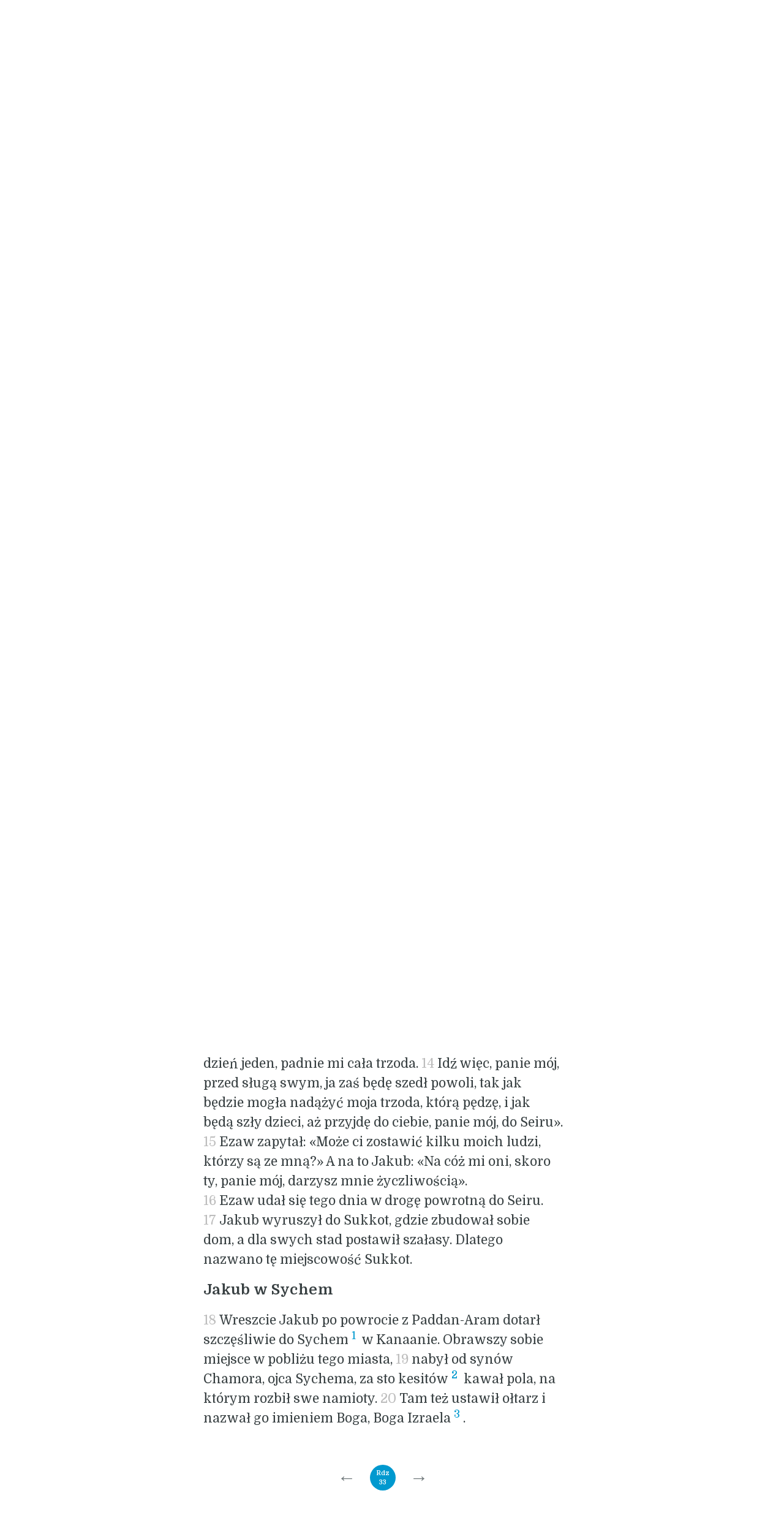

--- FILE ---
content_type: text/html; charset=UTF-8
request_url: https://biblia.gosc.pl/rozdzial.php?id=33&werset=14
body_size: 4797
content:
<!DOCTYPE HTML PUBLIC "-//W3C//DTD HTML 4.0 Transitional//EN">
<html>
<head>
	<meta http-equiv="Content-Type" content="text/html; charset=utf-8" />
	<meta name="Author" content="Bartek Kazmierczak" />
	<meta http-equiv="Content-Language" content="pl" />
	<meta name="viewport" content="width=device-width, initial-scale=1.0, maximum-scale=1.0, user-scalable=0" />
	<title>Biblia Tysiąclecia - Pismo Święte Starego i Nowego Testamentu - Rdz 33</title>
	<meta name="description" content="Biblia. Pismo Święte Starego i Nowego Testamentu. Stary i Nowy Testament Pisma Świętego online. Biblia Tysiąclecia"/>

	<meta property="og:title" content="Biblia Tysiąclecia. Pismo Święte"/>
					<meta property="og:description" content="Pismo Święte Starego i Nowego Testamentu. Biblia online"/>
					<meta property="article:section" content="Religion"/>
					<meta property="og:image" content="https://biblia.gosc.pl/gfx/biblia-pismo-swiete.webp"/>
					<meta property="og:image:src" content="https://biblia.gosc.pl/gfx/biblia-pismo-swiete.webp"/>
					<meta property="og:image:type" content="image/webp"/>
					<meta property="og:image:alt" content="Pismo Święte"/>
					<meta property="og:image:width" content="1200"/>
					<meta property="og:image:height" content="1200"/>
					<meta name="twitter:card" content="summary_large_image"/>
					<meta name="twitter:site" content="@Gosc_Niedzielny"/>
		<meta name="keywords" content="Pismo Święte, Biblia, Biblia Tysiąclecia, Biblia online, Tekst Pisma Świętego, Stary Testament, Nowy Testament, Stary i Nowy Testament, Pismo święte Starego i Nowego Testamentu"/>
	
	<link rel='stylesheet' href='/css/style.css' type='text/css' media='all' />
	<link rel="shortcut icon" href="./gfx/favicon-biblia.ico" type="image/x-icon" />
	<script src="//ajax.googleapis.com/ajax/libs/jquery/1.10.2/jquery.min.js"></script>
	<script src="/js/biblia.js" defer="defer" async="async"></script>
	<!-- Google Analytics Start -->
<script async src="https://www.googletagmanager.com/gtag/js?id=UA-22353525-1"></script>
<script>
  window.dataLayer = window.dataLayer || [];
  function gtag(){dataLayer.push(arguments);}
  gtag('js', new Date());

  gtag('config', 'UA-22353525-1');
</script>

	<!-- Google Analytics Stop -->
</head>

<body>
<nav class="igm-log"><a class="gosc" href="https://gosc.pl" target="_blank"></a><a class="wiara"href="https://www.wiara.pl" target="_blank"></a><a class="rem" href="https://www.radioem.pl" target="_blank"></a><a class="mgn" href="https://malygosc.pl" target="_blank"></a></nav>
	<div class="header header2">
		<a href="/"><img src="gfx/pallotinum-logo.png" alt="Wydawnictwo Pallottinum"></a>
		<a href="index.php"><h1>Pismo Święte</h1><h2>Starego i Nowego Testamentu</h2></a>
	</div> 
	<div class="wrap">


<div class="book_loc">
	<div class="testament-label center">		
		STARY TESTAMENT	</div>
	<div class="book-label">Księga Rodzaju</div>
	<div><a href="/" class="return">Powrót na stronę główną</a></div>
</div>
<div class="chapter_content">
	<div class="border-nav"><div class="s_filters">Wyszukiwarka</div> 			<form name="goto1" style="margin-bottom:5px;" action="otworz.php">
			<span class="subpage-label">ZMIEŃ KSIĘGĘ LUB / I ROZDZIAŁ</span><br>
			<select name="ksiega"><option value="1" selected>Rdz</option><option value="2">Wj</option><option value="3">Kpł</option><option value="4">Lb</option><option value="5">Pwt</option><option value="6">Joz</option><option value="7">Sdz</option><option value="8">Rt</option><option value="9">1 Sm</option><option value="10">2 Sm</option><option value="11">1 Krl</option><option value="12">2 Krl</option><option value="13">1 Krn</option><option value="14">2 Krn</option><option value="15">Ezd</option><option value="16">Ne</option><option value="17">Tb</option><option value="18">Jdt</option><option value="19">Est</option><option value="20">1 Mch</option><option value="21">2 Mch</option><option value="22">Hi</option><option value="23">Ps</option><option value="24">Prz</option><option value="25">Koh</option><option value="26">Pnp</option><option value="27">Mdr</option><option value="28">Syr</option><option value="29">Iz</option><option value="30">Jr</option><option value="31">Lm</option><option value="32">Ba</option><option value="33">Ez</option><option value="34">Dn</option><option value="35">Oz</option><option value="36">Jl</option><option value="37">Am</option><option value="38">Ab</option><option value="39">Jon</option><option value="40">Mi</option><option value="41">Na</option><option value="42">Ha</option><option value="43">So</option><option value="44">Ag</option><option value="45">Za</option><option value="46">Ml</option><option value="47">Mt</option><option value="48">Mk</option><option value="49">Łk</option><option value="50">J</option><option value="51">Dz</option><option value="52">Rz</option><option value="53">1 Kor</option><option value="54">2 Kor</option><option value="55">Ga</option><option value="56">Ef</option><option value="57">Flp</option><option value="58">Kol</option><option value="59">1 Tes</option><option value="60">2 Tes</option><option value="61">1 Tm</option><option value="62">2 Tm</option><option value="63">Tt</option><option value="64">Flm</option><option value="65">Hbr</option><option value="66">Jk</option><option value="67">1 P</option><option value="68">2 P</option><option value="69">1 J</option><option value="70">2 J</option><option value="71">3 J</option><option value="72">Jud</option><option value="73">Ap</option>			</select><select name="rozdzial"><option value="1">1</option><option value="2">2</option><option value="3">3</option><option value="4">4</option><option value="5">5</option><option value="6">6</option><option value="7">7</option><option value="8">8</option><option value="9">9</option><option value="10">10</option><option value="11">11</option><option value="12">12</option><option value="13">13</option><option value="14">14</option><option value="15">15</option><option value="16">16</option><option value="17">17</option><option value="18">18</option><option value="19">19</option><option value="20">20</option><option value="21">21</option><option value="22">22</option><option value="23">23</option><option value="24">24</option><option value="25">25</option><option value="26">26</option><option value="27">27</option><option value="28">28</option><option value="29">29</option><option value="30">30</option><option value="31">31</option><option value="32">32</option><option value="33" selected>33</option><option value="34">34</option><option value="35">35</option><option value="36">36</option><option value="37">37</option><option value="38">38</option><option value="39">39</option><option value="40">40</option><option value="41">41</option><option value="42">42</option><option value="43">43</option><option value="44">44</option><option value="45">45</option><option value="46">46</option><option value="47">47</option><option value="48">48</option><option value="49">49</option><option value="50">50</option></select>
			</form>
			
			<form name="goto3" action="szukaj.php" method="post">
				<span class="subpage-label">WYSZUKAJ W BIBLII</span><br>
				<input type="text" name="slowa" value=""/><input type="hidden" name="ksiega" value="Rdz"/><input type="submit" value=""/>
				<span class="subpage-label">
				<div><input type="checkbox" name="tylko-ta-ksiega">Szukaj tylko w tej księdze (Rdz)</div>
				</span>
			</form>
			
 </div>
	<div class="the-content">
	
	<div class="tresc"><br><div class=miedzytytul1>Spotkanie z Ezawem. Jakub przybywa do Kanaanu</div> <br />
<div class="initial-letter">33</div><a name="W1"></a><span class="werset">1&nbsp;</span>Jakub spojrzał i zobaczył, że Ezaw nadciąga z czterystu ludźmi. Podzieliwszy więc dzieci między Leę, Rachelę i dwie niewolnice, <a name="W2"></a><span class="werset">2&nbsp;</span>uszykował niewolnice z ich dziećmi na przedzie, Leę z jej dziećmi nieco w tyle, a za nimi Rachelę i Józefa. <a name="W3"></a><span class="werset">3&nbsp;</span>Sam zaś, idąc przed wszystkimi, siedem razy oddał pokłon swemu bratu, zanim się do niego zbliżył. <br />
    <a name="W4"></a><span class="werset">4&nbsp;</span>Ezaw pospieszył na jego spotkanie i objąwszy go za szyję ucałował go; i rozpłakali się obaj. Gdy Ezaw spostrzegłszy kobiety i dzieci, zapytał: <a name="W5"></a><span class="werset">5&nbsp;</span>&laquo;A ci kim są dla ciebie?&raquo;, Jakub odpowiedział: &laquo;To dzieci, którymi Bóg łaskawie obdarzył twego sługę&raquo;. <a name="W6"></a><span class="werset">6&nbsp;</span>Wtedy zbliżyły się niewolnice ze swymi dziećmi i oddały pokłon. <a name="W7"></a><span class="werset">7&nbsp;</span>Potem przystąpiła Lea z dziećmi i oddała pokłon, a wreszcie Józef z Rachelą, którzy też oddali pokłon. <a name="W8"></a><span class="werset">8&nbsp;</span>Ezaw zapytał: &laquo;Dla kogo są te wszystkie stada, które spotkałem?&raquo; Jakub odpowiedział: &laquo;Obyś mnie darzył życzliwością, panie mój!&raquo; <a name="W9"></a><span class="werset">9&nbsp;</span>Na to Ezaw: &laquo;Mam ja dużo, bracie mój, niechaj przy tobie zostanie to, co jest twoje&raquo;. <a name="W10"></a><span class="werset">10&nbsp;</span>Jakub rzekł: &laquo;Ależ nie! Jeśli mnie darzysz życzliwością, przyjmij ode mnie ten mój dar. Bo przecież gdym ujrzał twe oblicze, było ono obliczem jakby istoty nadziemskiej i okazałeś mi wielką życzliwość. <a name="W11"></a><span class="werset">11&nbsp;</span>Przyjmij więc dar mój, który dla ciebie przeznaczyłem; Bóg obdarzył mnie sowicie: mam wszystko!&raquo; I tak nalegał na niego, aż wreszcie przyjął. <a name="W12"></a><span class="werset">12&nbsp;</span>Po czym Ezaw rzekł: &laquo;Ruszajmy w drogę i chodźmy; będę szedł razem z tobą&raquo;. <a name="W13"></a><span class="werset">13&nbsp;</span>Jakub odpowiedział: &laquo;Wiesz, panie mój, że mam dzieci wątłe, a owce i krowy karmią młode; jeśli je będę pędził choćby dzień jeden, padnie mi cała trzoda. <a name="W14"></a><span class="werset">14&nbsp;</span>Idź więc, panie mój, przed sługą swym, ja zaś będę szedł powoli, tak jak będzie mogła nadążyć moja trzoda, którą pędzę, i jak będą szły dzieci, aż przyjdę do ciebie, panie mój, do Seiru&raquo;. <a name="W15"></a><span class="werset">15&nbsp;</span>Ezaw zapytał: &laquo;Może ci zostawić kilku moich ludzi, którzy są ze mną?&raquo; A na to Jakub: &laquo;Na cóż mi oni, skoro ty, panie mój, darzysz mnie życzliwością&raquo;. <br />
    <a name="W16"></a><span class="werset">16&nbsp;</span>Ezaw udał się tego dnia w drogę powrotną do Seiru. <a name="W17"></a><span class="werset">17&nbsp;</span>Jakub wyruszył do Sukkot, gdzie zbudował sobie dom, a dla swych stad postawił szałasy. Dlatego nazwano tę miejscowość Sukkot. <br />
<br><div class=miedzytytul1>Jakub w Sychem</div> <br />
    <a name="W18"></a><span class="werset">18&nbsp;</span>Wreszcie Jakub po powrocie z Paddan-Aram dotarł szczęśliwie do Sychem<sup><a href="/rozdzial.php?id=33#P1" class="przypis">1</a></sup> w Kanaanie. Obrawszy sobie miejsce w pobliżu tego miasta, <a name="W19"></a><span class="werset">19&nbsp;</span>nabył od synów Chamora, ojca Sychema, za sto kesitów<sup><a href="/rozdzial.php?id=33#P2" class="przypis">2</a></sup> kawał pola, na którym rozbił swe namioty. <a name="W20"></a><span class="werset">20&nbsp;</span>Tam też ustawił ołtarz i nazwał go imieniem Boga, Boga Izraela<sup><a href="/rozdzial.php?id=33#P3" class="przypis">3</a></sup>.</div><div class="bottom-navi"><a href="otworz.php?skrot=Rdz 32" class="rd" title="poprzedni">←</a> &nbsp;<b>Rdz 33</b>&nbsp; <a href="otworz.php?skrot=Rdz 34" class="rd" title="następny">→</a></div>	</div> <!-- END the-content -->
	<div class="footnotes">	
		<div class="mobile-nav-wrapper">
			<div class="mobile-nav  gradient-background upper-shadow">
				<a id="switch-chapter-nav" href="#"><img src="gfx/bar-button.png" alt="zmien-rozdzial" width="48" height="48"></a>
				<a id="home-button" href="index.php"><img src="gfx/home-button.png" alt="zmien-rozdzial" width="48" height="48"></a>
				<a id="left-button" href="otworz.php?skrot=Rdz 32" class="rd" title="poprzedni"><img src="gfx/left-button.png" width="48" height="48" alt="poprzedni-rozdzial"></a><a id="right-button" href="otworz.php?skrot=Rdz 34" class="rd" title="następny"><img src="gfx/right-button.png" width="48" height="48" alt="nastepny-rozdzial"></a>			</div><!-- END mobile-nav -->
			<div class="chapter-nav">
				
				<!-- <div class="blue-dot-line">&nbsp;</div>				 -->
				<a href="ksiega.php?id=1&wstep=1" class="rd">WSTĘP</a><br><a href="otworz.php?skrot=Rdz 32" class="rd" title="poprzedni">&laquo;&laquo;</a> &nbsp;<b>Rdz 33</b>&nbsp; <a href="otworz.php?skrot=Rdz 34" class="rd" title="następny">&raquo;&raquo;</a>				<!-- <div class="blue-dot-line">&nbsp;</div> -->
			</div><!-- END chapter-nav -->
		</div><!-- END mobile-nav-wrapper -->
		<div class="footnotes-content"><p><a name="P1"></a><a class="przypis" href="/rozdzial.php?id=33#W18"><b>Rdz 33, 18</b></a> -  Inni tłum.: "do Salem, miasta Sychema".<br> </p><p><a name="P2"></a>
    <a class="przypis" href="/rozdzial.php?id=33#W19"><b>Rdz 33, 19</b></a> -  Tzn. Sztuk srebra. Inni tłum.: "jagniąt" (por. <a href="otworz.php?skrot=Hi 42,11" class="skrot">Hi 42,11</a>).<br> </p><p><a name="P3"></a>
    <a class="przypis" href="/rozdzial.php?id=33#W20"><b>Rdz 33, 20</b></a> -  Tłum. star.: "i wzywał przy nim imienia...".<br> </p></div>
		<div class="ad-content">
		<nav class="igm-log"><a class="gosc" href="https://gosc.pl" target="_blank"></a><a class="wiara"href="https://www.wiara.pl" target="_blank"></a><a class="rem" href="https://www.radioem.pl" target="_blank"></a><a class="mgn" href="https://malygosc.pl" target="_blank"></a></nav>
			<div class="footnotes-content"><p>Czytaj komentarze do Ewangelii <a class="skrot" href="https://liturgia.wiara.pl/kalendarz/67b56.Refleksja-na-dzis" target="_blank">wiara.pl</a></p></div>
		</div><!-- END adverts -->
	</div> <!-- END footnotes -->
</div>



	
</div> <!-- END wrap -->

<div class="footer-nav"><a href="menu.php?st_id=4" target="_self">WYKAZ SKRÓTÓW</a><a href="menu.php?st_id=5" target="_self">KSIĘGI I ICH TŁUMACZE</a><a href="menu.php?st_id=1" target="_self">INFORMACJE O WYDANIU</a><a href="http://biblijni.pl/" target="_blank">BIBLIA MP3</a></div>
<div class="footer">

	<div class="container">
	<div><a class="nl" href="https://gosc.pl/nl" taret="_blank"> <img src="/gfx/nl.png" alt="Newsletter-Ewangelia-z-komentarzem"><div><p>Zamów newsletter</p> <p class="bolder">Ewangelia z komentarzem</p> </div></a></div>
	<div><a class="b_service" href="https://biblia.wiara.pl" taret="_blank"> <img src="/gfx/wiara_logo.svg" alt="Biblia-Wiara-pl"><div><p>wszystko o Biblii</p> <p class="bolder">biblia.wiara.pl</p> </div></a></div>
	<div><p> <a href="https://pallottinum.pl/" target="_blank">Copyright Pallotinum</a></p><p>Realizacja Instytut Gość Media<p></div>	
</div>
	
</div>
</body>
</html>


--- FILE ---
content_type: text/css
request_url: https://biblia.gosc.pl/css/style.css
body_size: 5288
content:
@import url('https://fonts.googleapis.com/css2?family=Domine:wght@400;500;600;700&family=Open+Sans:ital,wght@0,300;0,400;0,500;0,600;0,700;0,800;1,300;1,400;1,500;1,600;1,700;1,800&display=swap');
 :root {
    --mainblue: #0099cf;
    --textcolor: #373F41;
    --lighttext: #737B7D;
    --h_font: 'Domine', serif;
    --p_font: 'Open Sans', sans-serif;
}

html,
body,
div,
span,
applet,
object,
iframe,
h1,
h2,
h3,
h4,
h5,
h6,
p,
blockquote,
pre,
a,
abbr,
acronym,
address,
big,
cite,
code,
del,
dfn,
em,
font,
img,
ins,
kbd,
q,
s,
samp,
small,
strike,
strong,
sub,
sup,
tt,
var,
b,
u,
i,
center,
dl,
dt,
dd,
ol,
ul,
li,
fieldset,
form,
label,
legend {
    margin: 0;
    padding: 0;
    border: 0;
    outline: 0;
    font-size: 100%;
    vertical-align: baseline;
    background: transparent;
}

* {
    -webkit-tap-highlight-color: rgba(255, 255, 255, 0) !important;
    outline: none;
    box-sizing: border-box;
}

.content_container {
    width: 100%;
}

html {
    -webkit-font-smoothing: antialiased;
}

BODY {
    font-family: var(--h_font);
    width: 100%;
    line-height: 1.5em;
    position: relative;
    font-size: 10px;
    z-index: 0;
}

.search-list li a,
.search-list li {
    font-size: 1.2rem;
    line-height: 140%;
}

A IMG {
    border: 0;
}

.header a img {
    margin-bottom: 1.7rem;
}

sup {
    font-size: 0.83em;
    vertical-align: super;
    line-height: 0;
}

A.rd:hover,
a.skrot:hover,
a.przypis:hover,
.footer-nav a:hover,
.the-content a:ho {
    color: #ffcc00;
    text-decoration: none;
}

A.rd {
    color: #0099cc;
    text-decoration: none;
    font-weight: bold;
}

A.ks {
    font-family: var(--h_font);
    font-style: normal;
    font-weight: bold;
    font-size: 15px;
    line-height: 17px;
    color: var(--lighttext);
    text-decoration: none;
    padding: 16px 0;
    display: block;
    border-bottom: 0.5px solid #C3CBCD;
}

.main-page-two-columns:nth-child(5)>div:nth-child(1)>.ks:last-of-type,
.main-page-two-columns:nth-child(6)>div:nth-child(2)>.ks:last-of-type,
.main-page-two-columns:nth-child(7)>div:nth-child(1)>.ks:last-of-type,
.main-page-two-columns:nth-child(8)>div:nth-child(2)>.ks:last-of-type {
    border-bottom: 0;
}

A.ks:hover {
    color: var(--textcolor);
    ;
    text-decoration: none;
}

.tytul1,
.miedzytytul1 {
    font-family: var(--h_font);
    font-style: normal;
    font-weight: bold;
    font-size: 24px;
    line-height: 27px;
    letter-spacing: 0.02em;
}

.tytul2 {
    font-family: var(--h_font);
    font-style: normal;
    font-weight: normal;
    font-size: 42px;
    line-height: 135%;
}

.miedzytytul2 {
    font-style: italic;
    text-align: center;
}

.miedzytytul3 {
    font-style: italic;
    font-size: 0.8em;
    margin-left: -10px
}

.tytul1,
.tytul2,
.miedzytytul1,
.miedzytytul2,
.miedzytytul3 {
    padding: 20px 0;
}

.przypis {
    color: var(--mainblue);
}

.werset {
    font-weight: normal;
    color: #BDBDBD;
}

.wyroznienie {
    font-weight: bold;
    color: #ff0000;
}

.podswietlenie {
    background-color: #ffcc00;
}

.tresc {
    text-align: left;
    font-family: var(--h_font);
    font-size: 21px;
    font-weight: normal;
    line-height: 32px;
    color: var(--textcolor);
}

.wynik {
    font-size: 0.8em;
}

.tytul1,
.miedzytytul1,
.the-content a,
.initial-letter,
.wynik {
    color: var(--textcolor);
}

.skrot {
    color: var(--mainblue)
}

a.przypis {
    color: var(--mainblue);
    padding: 0 5px;
    text-decoration: none;
}

div.center {
    width: 100%;
    text-align: center;
}

div.header,
div.sculpture,
div.wrap,
div.footer {
    margin: 0 auto;
    text-align: center;
}

.igm-log {
    background-color: #F4F5F4;
    display: flex;
    justify-content: flex-end;
    align-items: center;
    height: 45px;
    width: 100%;
}

.igm-log a {
    height: 30px;
    width: 70px;
    background-repeat: no-repeat;
    background-position: center;
}

.igm-log a:hover {
    transform: scale(1.1);
}

.gosc {
    background-image: url("/gfx/gosc.svg")
}

.wiara {
    background-image: url("/gfx/wiara.svg")
}

.rem {
    background-image: url("/gfx/radioem.svg")
}

.mgn {
    background-image: url("/gfx/malygosc.svg");
    margin-right: 10%;
}

.header {
    background: #0099cf url("/gfx/header_main.webp");
    background-size: cover;
    background-repeat: no-repeat;
    background-position-x: right;
    height: 350px;
    display: flex;
    justify-content: center;
    flex-direction: column;
    padding: 24px 30px;
}

.header2 {
    justify-content: flex-start !important;
}

.header h1 {
    font-family: var(--p_font);
    font-style: normal;
    font-weight: bold;
    font-size: 46px;
    line-height: 140%;
    color: #fff;
}

.header h2 {
    font-family: var(--p_font);
    font-style: normal;
    font-weight: 600;
    font-size: 18px;
    line-height: 140%;
    color: #fff;
    text-transform: uppercase;
    opacity: 0.6;
}

.top {
    background: var(--textcolor);
    display: flex;
    justify-content: center;
    padding: 10px 0;
}

.nav {
    display: flex;
    justify-content: center;
}

.nav .container {
    display: flex;
}

.border-nav form {
    margin-left: 0;
}

.search {
    background: #000;
}

.search form {
    margin: 7px 0;
    display: flex;
}

.nav form select:first-of-type {
    margin-right: 20px;
}

#search-button,
div.border-nav input[type="submit"] {
    background: var(--mainblue) url(https://www.wiara.pl/files/21/10/01/075738_6hYY_loupe.png);
    border: 0;
    border-radius: 50%;
    width: 40px;
    height: 40px;
    margin-left: 2px;
    background-repeat: no-repeat;
    background-position: center;
    color: transparent;
}

div.nav select,
div.search input {
    padding: 5px;
    border: 1px solid #C3CBCD;
    border-radius: 25px;
    background: transparent;
    color: #fff;
    height: 40px;
}

.border-nav select,
.border-nav input[type="text"] {
    width: 100%;
    background: #fff;
    border: 1px solid var(--lighttext);
    border-radius: 25px;
    padding: 10px;
    margin-bottom: 15px !important;
}

span.www-biblia-pl {
    font-weight: normal;
    display: none;
}

img#pismo-swiete,
img#starego-i-nowego {
    height: 45px;
    width: auto;
    margin: 0 10px;
}

div.header a {
    text-decoration: none;
}

div.sculpture {
    height: 25px;
    background: #ffffff url('../gfx/sep_v2_1.jpg') repeat-x right center;
}

.border-top {
    border-top: 1px solid #000;
}

.border-bottom {
    border-bottom: 1px solid #000;
}

div.wrap {
    background: #fff;
}

div.footer {
    line-height: 120%;
    color: #ffffff;
}

.container {
    width: 80%;
    margin: 0 auto;
}

.nav .container {
    width: 100%;
}

.footnotes-content p {
    font-size: 15px;
    line-height: 22.5px;
    font-weight: 400;
    font-family: var(--h_font);
}

.footer p {
    text-align: center;
    font-family: Open sans, sans-serif;
    font-size: 1.2rem;
    line-height: 140%;
}

.bolder {
    font-weight: 600;
}

.footer a {
    color: #fff;
    text-decoration: none;
}

.footer {
    background-color: var(--textcolor);
}

.footer>div>div:nth-child(3)>p {
    font-family: var(--p_font);
    font-style: italic;
    font-weight: normal;
    font-size: 15px;
    line-height: 20px;
    opacity: 0.5;
}

div.title,
div.search {
    vertical-align: center;
    padding: 0;
}

a.chapter-button {
    display: inline-block;
    padding: 1em 0;
    font-weight: 400;
    margin: 5px;
    border: 1px solid #ccc;
    text-align: center;
    text-decoration: none;
    width: 4rem;
    height: 4rem;
    border-radius: 50%;
    font-size: 1.5rem;
    color: #000;
    font-family: var(--p_font);
}

a.chapter-button:hover {
    background-color: var(--mainblue);
    color: #fff;
    border: none;
}

span.main-page-label {
    font-size: 0.8em;
}

div.testament-label {
    font-family: var(--p_font);
    font-weight: 700;
    font-size: 24px;
    line-height: 150%;
}

div.main-page-one-column,
div.main-page-two-columns {
    vertical-align: top;
    margin: 0;
    padding: 0;
}

div.footer-nav {
    padding: 15px;
    background-color: var(--textcolor);
    border-bottom: 0.5px solid #fff;
    text-align: center;
}

div.footer-nav a {
    font-family: var(--p_font);
    font-style: normal;
    font-weight: normal;
    font-size: 15px;
    line-height: 20px;
    white-space: nowrap;
    text-decoration: none;
    color: #fff;
    padding: 0 15px;
    display: block;
    opacity: 0.5;
}

.footer-nav {
    font-size: 0;
}

.footer-nav a:nth-child(4),
.footer-nav a:nth-child(5),
.footer-nav a:nth-child(6),
.footer-nav a:nth-child(7) {
    display: none;
}


/* Rozdzial.php */

div.the-content,
div.footnotes {
    margin: 10px 1%;
    vertical-align: top;
}

.bottom-navi {
    margin: 60px auto;
    color: #fff;
    display: flex;
    width: fit-content;
    justify-content: center;
    align-items: center;
}

.bottom-navi a {
    font-size: 30px;
    padding: 0 20px;
    color: var(--lighttext);
}

div.book-label {
    font-size: 1.4rem;
    line-height: 150%;
}

div.initial-letter {
    font-size: 4.5em;
    line-height: 0.9em;
    padding: 0 10px 0 0;
    float: left;
}

div.footnotes-content {
    font-size: 0.8em;
    line-height: 1.3em;
    text-align: left;
}

div.footnotes-content p {
    margin: 0.75em;
}

div.ad-content {
    font-size: 0.8em;
    line-height: 1.3em;
    text-align: center;
}

.ad-content .igm-log {
    border-top: 0;
}


/* div.border-nav select,
div.border-nav input {
    margin: 0 2px;
} */

div.border-nav input[type="text"] {
    width: calc(100% - 42px);
    margin: 0 0;
    display: block;
    float: left;
}


/* div.border-nav input[type="submit"] {
    width: 10%;
} */


/* szukaj.php */

div.search-label {
    font-size: 1rem;
    line-height: 1.4rem;
}

ol.search-list {
    text-align: left;
    display: inline-block;
}

span.search-details {
    color: #777;
    font-size: 0.8em;
    display: block;
}

.gradient-background {
    background: #cedce7;
    /* Old browsers */
    /* IE9 SVG, needs conditional override of 'filter' to 'none' */
    background: url([data-uri]);
    background: -moz-linear-gradient(top, #cedce7 0%, #596a72 100%);
    /* FF3.6+ */
    background: -webkit-gradient(linear, left top, left bottom, color-stop(0%, #cedce7), color-stop(100%, #596a72));
    /* Chrome,Safari4+ */
    background: -webkit-linear-gradient(top, #cedce7 0%, #596a72 100%);
    /* Chrome10+,Safari5.1+ */
    background: -o-linear-gradient(top, #cedce7 0%, #596a72 100%);
    /* Opera 11.10+ */
    background: -ms-linear-gradient(top, #cedce7 0%, #596a72 100%);
    /* IE10+ */
    background: linear-gradient(to bottom, #cedce7 0%, #596a72 100%);
    /* W3C */
    filter: progid: DXImageTransform.Microsoft.gradient( startColorstr='#cedce7', endColorstr='#596a72', GradientType=0);
    /* IE6-8 */
}

.upper-shadow {
    -moz-box-shadow: 0px -2px 5px 0px rgba(0, 0, 0, 0.5);
    -webkit-box-shadow: 0px -2px 5px 0px rgba(0, 0, 0, 0.5);
    box-shadow: 0px -2px 5px 0px rgba(0, 0, 0, 0.5);
}

div.mobile-nav {
    text-align: right;
    padding: 4px;
    height: 48px;
}

#switch-chapter-nav,
#home-button,
#left-button,
#right-button {
    opacity: 0.5;
    filter: alpha(opacity=50);
}

#switch-chapter-nav:hover,
#home-button:hover,
#left-button:hover,
#right-button:hover {
    opacity: 1;
    filter: alpha(opacity=100);
}

#switch-chapter-nav,
#home-button {
    float: left;
    margin-right: 10px;
}

.bottom-navi b {
    background: var(--mainblue);
    display: flex;
    width: 42px;
    height: 42px;
    padding: 14px;
    border-radius: 50%;
    margin: auto;
    font-size: 10px;
    justify-content: center;
    align-items: center;
}

.the-content br {
    line-height: 0;
    font-size: 0;
}

.book_loc {
    margin: 0 auto;
    color: #fff;
    padding: 1rem 2rem;
    margin-top: 0;
    background: rgba(55, 63, 65, 0.9);
    display: flex;
    justify-content: center;
    align-items: center;
    flex-direction: column;
    width: 54%;
}

.book_loc div {
    height: 14vh;
    display: flex;
    justify-content: center;
    align-items: center;
}

.book_loc a {
    color: #fff;
    text-decoration: none;
    font-family: var(--p_font);
    font-size: 8px;
    line-height: 140%;
    border: 1px solid #fff;
    border-radius: 25px;
    padding: 7px 25px;
    text-transform: uppercase;
}

div.testament-label {
    padding: 0;
}

.book_loc div:nth-child(1) {
    font-style: normal;
    font-weight: bold;
    font-size: 10px;
    line-height: 140%;
}

.book_loc div:nth-child(2) {
    font-family: var(--h_font);
    font-style: normal;
    font-weight: normal;
    font-size: 18px;
    line-height: 140%;
    padding: 1em 0;
}

@media only screen and ( min-width: 960px) {
    .content_container {
        padding: 10em 0;
    }
    .book_loc {
        padding: 1rem 6rem;
        margin-top: 0;
        /* background: #373F41D9;
        display: flex;
        justify-content: center;
        align-items: center;
        flex-direction: column; */
    }
    .book_loc a {
        /* color: #fff;
        text-decoration: none;
        font-family: var(--p_font); */
        font-size: 13px;
        /* border: 1px solid #fff;
        border-radius: 25px;
        padding: 10px 25px;
        text-transform: uppercase; */
    }
    .book_loc div:nth-child(1) {
        /* font-style: normal;
        font-weight: bold; */
        font-size: 18px;
        line-height: 140%;
    }
    .book_loc div:nth-child(2) {
        /* font-family: var(--h_font);
        font-style: normal;
        font-weight: normal; */
        font-size: 48px;
        /* line-height: 55px; */
        padding: 20px 0;
    }
    div.testament-label {
        padding: 20px 0;
    }
    body {
        /* font-size: 16px; */
        position: static;
    }
    div.header,
    div.sculpture,
    div.wrap {
        width: 100%;
    }
    .wrap {
        display: flex;
        flex-direction: column;
    }
    .chapter_content {
        display: flex;
        max-width: 98%;
        margin: 109px auto;
    }
    .border-nav {
        display: block;
        background: transparent;
    }
    .border-nav form {
        display: block;
    }
    select {
        /* min-width: 255px; */
        min-height: 40px;
    }
    div.the-content {
        /* width: 45%; */
        flex-grow: 1;
        ;
    }
    .border-nav {
        /*display: flex;*/
        flex-direction: column;
        width: 23%;
    }
    div.footnotes {
        width: 23%;
    }
    #img-pallottinum {
        display: block;
    }
    div.title {
        display: inline-block;
    }
    .search {
        display: flex;
        justify-content: flex-end;
        width: 33%;
    }
    .book_loc {
        margin-top: -15em;
    }
    .header {
        padding: 2rem 0 0;
    }
    label#ksiega,
    label#rozdzial {
        position: relative;
    }
    label#ksiega::after,
    label#rozdzial::after {
        position: absolute;
        top: 0;
        width: 10px;
        height: 10px;
        content: "";
        right: -230px;
        border: 5px solid transparent;
        border-top-color: transparent;
        border-top-style: solid;
        border-top-width: 5px;
        box-sizing: border-box;
        border-top: 5px solid var(--mainblue);
        pointer-events: none;
    }
}

div.title {
    width: 80%;
    margin: 0 auto;
    text-align: left;
    display: block;
    font-family: var(--p_font);
    font-size: 13px;
}

div.main-page-one-column,
div.main-page-two-columns {
    display: inline-block;
}

div.main-page-one-column {
    width: 49%;
    margin-right: 1%;
}

div.main-page-two-columns {
    width: 40%;
    margin: auto
}

div#chapter-buttons {
    display: none;
}

select#rozdzial {
    display: inline;
}

div.nav select,
div.nav input,
div.search input {
    padding: 5px;
}


/* rozdzial.php */

div.the-content,
div.footnotes {
    display: inline-block;
}

div.the-content {
    width: 54%;
    padding: 0 31px;
}

div.footnotes {
    width: 23%;
}

div.mobile-nav {
    display: none;
}

.footer .container {
    width: 100%
}

.footer .container>div {
    margin: auto;
    padding: 20px 0;
}

select#ksiega,
select#rozdzial {
    padding: 5px;
    font-family: var(--p_font);
    font-style: normal;
    font-size: 15px;
    line-height: 20px;
    text-align: center;
    letter-spacing: 0.1em;
    text-transform: uppercase;
    color: var(--textcolor);
    font-weight: 600;
    margin: 0 auto;
    appearance: none;
}

option {
    font-family: var(--p_font);
    font-style: normal;
    font-weight: 600;
    font-size: 15px;
    line-height: 20px;
    color: var(--textcolor);
    background: #fff;
}

.chapter-nav {
    display: none;
}

.subpage-label {
    font-weight: 600;
    font-size: 11px;
    line-height: 120%;
    letter-spacing: 0.1em;
    text-transform: uppercase;
    font-family: var(--p_font);
    color: var(--textcolor);
    width: 90%;
    display: flex;
    text-align: left;
}

.s_filters {
    border-bottom: 2px solid #bdbdbd;
    text-align: left;
    font-weight: bold;
    font-size: 15px;
    line-height: 20px;
    text-transform: uppercase;
    font-family: var(--p_font);
    color: var(--textcolor);
    padding-bottom: 9px;
    margin-bottom: 35px;
}

.border-nav form:first-of-type {
    padding-bottom: 35px;
    margin-bottom: 35px !important;
    border-bottom: 2px solid #bdbdbd;
}

div.border-nav input[type="submit"] {
    width: 40px;
    height: 40px;
}

div.ad-content img {
    max-width: 100%;
}


/* END >960 */

@media only screen and ( max-width: 960px) {
    .border-nav select,
    .border-nav input[type="text"] {
        border: none;
    }
    .header2 {
        height: 90px;
    }
    div.title {
        display: none;
    }
    div.nav,
    div.search {
        display: block;
    }
    .nav .container {
        flex-direction: column-reverse;
    }
    /* div.nav,
    div.search {
        margin: 3% auto;
    } */
    div.main-page-two-columns {
        display: inline-block;
    }
    div.main-page-one-column {
        display: block;
    }
    div.main-page-one-column {
        width: 100%;
    }
    div.main-page-two-columns {
        width: 49%;
    }
    div#chapter-buttons {
        display: flex;
        justify-content: center;
        align-items: center;
        flex-wrap: wrap;
    }
    select#rozdzial {
        display: none;
    }
    div.bottom-navi {
        display: none;
    }
    div.nav select,
    div.search input {
        height: 3.1em;
        line-height: 1em;
        padding: 1em;
    }
    div.nav select {
        width: 75%;
    }
    /* rozdzial.php */
    div.the-content,
    div.footnotes {
        display: block;
        width: 97%;
    }
    div.the-content {
        padding: 0 1%;
    }
    div.footnotes-content {
        padding: 10px 2%;
        border-top: 1px solid #ccc;
    }
    /* mobile navigator */
    div.chapter-nav {
        display: none;
        background: #cedce7;
    }
    /* div.mobile-nav-wrapper {
        z-index: 9999;
        position: fixed;
        bottom: 0px;
        margin: 0 auto;
        left: 0;
        right: 0;
        width: 100%;
    } */
    div.border-nav {
        padding: 10px;
        position: absolute;
        left: 0;
        top: -305px;
        width: 100%;
        padding: 10px 2%;
        background: black;
        padding-bottom: 55px;
        z-index: -1;
        height: 450px;
    }
    .border-nav::after {
        position: absolute;
        bottom: 10px;
        right: 30px;
        width: 40px;
        height: 40px;
        display: block;
        border-radius: 50%;
        background: var(--mainblue) url(https://www.wiara.pl/files/21/10/01/075738_6hYY_loupe.png);
        content: "";
        background-repeat: no-repeat;
        background-position: center;
    }
    .border-nav:hover::after,
    .border-nav:focus::after,
    .border-nav:active::after {
        display: none;
    }
    .border-nav:hover,
    .border-nav:focus,
    .border-nav:active,
    .border-nav:target,
    .border-nav:visited {
        top: 0;
        padding-bottom: 10px;
        background: var(--mainblue);
        z-index: 2;
    }
    .book_loc {
        margin-top: 55px;
        width: 100%;
    }
    .book_loc div {
        height: 5vh;
        display: flex;
        justify-content: center;
        align-items: center;
    }
    .border-nav .s_filters {
        text-align: center;
        color: #fff;
    }
    div.search input {
        width: calc(96% - 40px);
        margin: 0 auto;
    }
    .footer .container>div {
        border-bottom: 1px solid var(--lighttext);
        width: 100%;
    }
    .header {
        max-height: 90px;
        height: auto;
        flex-direction: row;
    }
    .header a:first-of-type {
        display: flex;
        flex-direction: column;
        align-items: center;
        justify-content: center;
        width: 40%;
        border-right: 1px solid #fff;
        margin-right: 20px;
    }
    .header h1 {
        font-size: 18px;
    }
    .header h2 {
        font-size: 10px;
        font-weight: 600;
        opacity: 0.6;
    }
    body>.igm-log:first-of-type {
        display: none;
    }
    .header a>img {
        width: 70%;
    }
    .header a:last-of-type {
        text-align: left;
    }
}


/* end >480  */

@media only screen and ( max-width: 479px) {
    #img-pallottinum,
    #starego-i-nowego {
        display: none;
    }
    .nav .container>form:first-of-type {
        margin: 30px 0;
    }
    div.main-page-one-column,
    div.main-page-two-columns {
        display: block;
    }
    div.main-page-one-column {
        width: 100%;
    }
    div.main-page-two-columns {
        width: 100%;
    }
    .content_container {
        display: none;
    }
    div.border-nav {
        top: -300px;
    }
}


/* < 480*/

@media only screen and (min-width: 720px) {
    div.footer-nav a {
        display: inline;
    }
    select#ksiega,
    select#rozdzial {
        min-width: 250px;
    }
    select#ksiega {
        margin-right: 30px;
    }
}

@media only screen and (min-width: 960px) {
    .nav {
        background: var(--textcolor);
        padding: 25px 0;
    }
    .search {
        background: transparent;
    }
    .footer .container {
        display: flex;
        flex-direction: row-reverse;
        width: 80%;
        flex-wrap: wrap;
    }
    .footer a {
        color: #fff;
        text-decoration: none;
        display: flex;
        align-items: center;
    }
    .footer p {
        text-align: left;
    }
    .footer img {
        margin-right: 20px;
    }
    .container>form:first-of-type {
        width: 33%;
        margin-left: 33%;
        justify-content: center;
    }
    form {
        display: flex;
        align-items: center;
    }
    select#ksiega,
    select#rozdzial {
        color: #fff;
    }
}


/* < 960*/


/* .the-content>.testament-label.center,
        {
            background: var(--textcolor);
            color: #fff;
        } */

.the-content>.testament-label.center {
    font-family: var(--p_font);
    font-style: normal;
    font-weight: bold;
    font-size: 18px;
    line-height: 150%;
}

--- FILE ---
content_type: image/svg+xml
request_url: https://biblia.gosc.pl/gfx/malygosc.svg
body_size: 7815
content:
<svg width="65" height="17" viewBox="0 0 65 17" fill="none" xmlns="http://www.w3.org/2000/svg">
<path d="M39.5757 6.66309C39.4469 6.6307 39.2858 6.59882 39.0122 6.59882C38.3357 6.59882 37.7557 7.04942 37.7557 8.59693C37.7557 9.75693 38.0135 10.1756 38.529 10.1756C39.0763 10.1756 39.5757 9.57936 39.5757 8.22604V6.66309ZM37.7077 16.3307C36.8058 16.3307 35.8718 16.2019 35.1149 15.9929L35.3405 13.35C36.0973 13.6724 37.0313 13.8659 37.8042 13.8659C39.0763 13.8659 39.6237 13.4465 39.6237 12.5119V12.3995C39.6237 12.1899 39.6237 11.9643 39.6881 11.5776H39.6562C39.2695 12.2382 38.5289 12.625 37.6433 12.625C35.6943 12.625 34.6641 11.2873 34.6641 8.91932C34.6641 6.37326 36.1614 4.24609 39.2373 4.24609C40.606 4.24609 41.5719 4.35853 42.5059 4.51998V12.1899C42.5062 14.5585 41.4117 16.3307 37.7077 16.3307Z" fill="#737B7D"/>
<path d="M54.5355 3.70527L53.5693 2.09382L56.9833 0.0957031L58.1751 2.07805L54.5355 3.70527ZM54.246 12.6642C53.6015 12.6642 53.0059 12.5835 52.4746 12.4387L52.6031 10.0863C53.0703 10.3115 53.6342 10.4248 54.2133 10.4248C54.6324 10.4248 54.8577 10.2798 54.8577 10.0703C54.8577 9.2 52.2812 9.63518 52.2812 7.04078C52.2812 5.52599 53.3924 4.25288 55.9847 4.25288C56.4035 4.25288 56.8868 4.30138 57.3214 4.38176L57.257 6.638C56.8704 6.50877 56.3877 6.4445 55.9364 6.4445C55.5181 6.4445 55.3405 6.5895 55.3405 6.81539C55.3405 7.53988 57.9817 7.363 57.9817 9.84428C57.9817 11.6328 56.4521 12.6642 54.246 12.6642Z" fill="#737B7D"/>
<path d="M61.1127 3.60922L60.1463 1.99777L63.5596 0L64.7516 1.982L61.1127 3.60922ZM62.2719 12.5683C59.5989 12.5683 58.5039 11.0215 58.5039 8.62062C58.5039 6.26823 59.7921 4.17345 62.8515 4.17345C63.3025 4.17345 63.8337 4.23738 64.3006 4.38306L63.8984 6.92895C63.544 6.78396 63.2057 6.7034 62.8676 6.7034C61.9655 6.7034 61.5794 7.33207 61.5794 8.42745C61.5794 9.49095 62.0784 10.0069 62.8676 10.0069C63.2374 10.0069 63.6406 9.94223 63.9786 9.78164L64.3004 12.2629C63.7371 12.4715 62.9639 12.5683 62.2719 12.5683Z" fill="#737B7D"/>
<path d="M43.2656 8.44388C43.2656 6.12612 45.1434 4.24609 47.4607 4.24609C49.7776 4.24609 51.6553 6.12612 51.6553 8.44388C51.6553 10.7616 49.7776 12.6406 47.4607 12.6406C45.1434 12.6406 43.2656 10.7618 43.2656 8.44388ZM43.9972 9.47328C44.1532 9.23367 44.3298 9.05713 44.5162 8.96338C44.7866 8.83912 45.0768 8.92224 45.3375 9.31714C45.3777 9.38946 45.5444 9.31714 45.5034 9.21361C45.2852 8.67338 45.1915 8.23615 45.2119 7.90365C45.233 7.44602 45.4512 7.16511 45.7941 7.04102C46.2096 6.89636 46.552 7.06176 46.8632 7.32125C47.1654 7.59171 47.4139 7.98677 47.6833 8.24592C48.0057 8.5582 48.6082 8.77725 48.7333 8.80758C48.7845 8.81838 48.8782 8.78719 48.8989 8.74537C49.0752 8.36076 49.1584 7.71632 48.909 7.14454C48.7335 6.73988 48.3799 6.34413 47.85 6.16914C46.9773 5.88754 46.2915 6.04334 45.7418 6.33488C45.3164 6.56352 44.9834 6.86448 44.7654 7.16545C44.5581 7.45699 44.3718 7.7895 44.2361 8.12183C44.0491 8.55837 43.9249 8.99526 43.8521 9.34799C43.8319 9.49333 43.9561 9.52487 43.9972 9.47328ZM47.9533 7.75899C47.9533 7.56891 48.1079 7.4138 48.2979 7.4138C48.4885 7.4138 48.6425 7.56874 48.6425 7.75899C48.6425 7.94941 48.4887 8.10349 48.2979 8.10349C48.1079 8.10349 47.9533 7.94941 47.9533 7.75899ZM51.0089 7.36804C50.8529 7.60765 50.6763 7.78419 50.4899 7.87862C50.2202 8.00288 49.929 7.91976 49.6692 7.52487C49.6279 7.45185 49.4617 7.52487 49.5034 7.62839C49.7207 8.16897 49.8141 8.60551 49.7944 8.93801C49.7733 9.39461 49.5549 9.6762 49.2124 9.80064C48.7973 9.94564 48.4549 9.7799 48.1429 9.51973C47.8418 9.24961 47.5927 8.85489 47.3233 8.59488C47.0006 8.28329 46.3991 8.06527 46.2735 8.03391C46.2216 8.0238 46.1283 8.05465 46.1075 8.09681C45.9311 8.48108 45.8484 9.12517 46.0971 9.69729C46.2733 10.1023 46.6263 10.4974 47.1566 10.673C48.0283 10.9543 48.7136 10.7982 49.2644 10.5073C49.6902 10.278 50.0223 9.977 50.2402 9.67604C50.4487 9.38552 50.635 9.05267 50.771 8.72C50.9577 8.28311 51.0816 7.84691 51.1545 7.4935C51.1752 7.34833 51.0504 7.31679 51.0089 7.36804ZM47.0525 9.08267C47.0525 9.27274 46.8985 9.42683 46.7084 9.42683C46.5183 9.42683 46.3643 9.27291 46.3643 9.08267C46.3643 8.89242 46.5183 8.73851 46.7084 8.73851C46.8985 8.73851 47.0525 8.89242 47.0525 9.08267Z" fill="#737B7D"/>
<path d="M8.58652 12.2205L8.17801 9.39044C8.11978 8.99641 8.04698 8.42772 8.00296 7.96067H7.98857C7.87176 8.57357 7.72634 9.18614 7.59497 9.68198L6.90984 12.2205H4.18355L3.61541 9.91576C3.4837 9.39061 3.32372 8.66115 3.19252 8.00471H3.17779C3.13394 8.559 3.0757 9.87565 3.01747 10.3718L2.6821 12.2207H0L1.22432 4.63477H4.62101L5.39366 7.42129C5.48136 7.74231 5.58292 8.23816 5.68518 8.82158H5.69974C5.80182 8.26729 5.91847 7.80059 6.03511 7.39216L6.85161 4.63477H10.2337L11.4437 12.2207H8.58652V12.2205Z" fill="#737B7D"/>
<path d="M20.9134 12.2207V9.50716L20.3739 9.76991L19.9805 7.88834L20.9134 7.45043V4.63477H23.5957V6.18143L24.4705 5.77265L24.8641 7.65456L23.5957 8.2529V9.88646H25.6951V12.2207H20.9134Z" fill="#737B7D"/>
<path d="M30.6792 9.97421V12.2207H27.9967V10.0323L25.2852 4.63477H28.2446L28.842 5.96239C29.017 6.35608 29.2214 6.82296 29.4106 7.37742H29.4254C29.6146 6.82313 29.8334 6.34168 30.0375 5.91851L30.6497 4.63477H33.4066L30.6792 9.97421Z" fill="#737B7D"/>
<path d="M16.3281 9.12122C15.0755 9.12122 14.7627 9.4191 14.7627 9.90449C14.7627 10.1864 14.9662 10.4056 15.3418 10.4056C15.9209 10.4056 16.3281 9.92026 16.3281 9.38774V9.12122ZM16.6756 12.2344C16.6756 12.2344 16.6725 11.7718 16.6725 11.3768H16.6569C16.2813 12.1132 15.3889 12.5517 14.4029 12.5517C12.8372 12.5517 12.0859 11.5963 12.0859 10.3271C12.0859 8.21283 14.0896 7.35123 16.3282 7.35123V7.17881C16.3282 6.74021 15.9994 6.56796 15.0914 6.56796C14.4183 6.56796 13.4947 6.78717 12.8685 7.08489L12.6339 4.76644C13.4636 4.53145 14.5592 4.35938 15.4986 4.35938C18.3946 4.35938 19.2087 5.3305 19.2087 7.24154L19.2147 12.2351L16.6756 12.2344Z" fill="#737B7D"/>
<path d="M44.4929 15.8485L44.1253 14.8525C44.0513 14.651 44.0011 14.4789 43.9684 14.3193H43.9597C43.9804 14.5118 44.0011 14.8616 44.0011 15.2262V15.8485H43.625V13.8477H44.188L44.5018 14.6926C44.5787 14.8942 44.6291 15.0662 44.6619 15.2232H44.6708C44.6498 15.0304 44.6292 14.681 44.6292 14.3195V13.8478H45.0057V15.8487H44.4929V15.8485Z" fill="#737B7D"/>
<path d="M46.2617 15.8466V13.8457H46.6853V15.8466H46.2617Z" fill="#737B7D"/>
<path d="M47.9414 15.8466V13.8457H48.8478V14.2135H48.3653V14.655H48.8155V15.0079H48.3653V15.4762H48.8509V15.8464H47.9414V15.8466Z" fill="#737B7D"/>
<path d="M50.5399 15.8587C50.365 15.8587 50.199 15.8496 50.0391 15.8408V13.8487C50.1638 13.8431 50.3797 13.834 50.5697 13.834C51.094 13.834 51.3872 14.0446 51.3872 14.8152C51.3872 15.5771 51.0551 15.8587 50.5399 15.8587ZM50.5839 14.1956C50.5368 14.1956 50.4952 14.1987 50.4626 14.2047V15.4764C50.4923 15.4821 50.5368 15.4852 50.5839 15.4852C50.8006 15.4852 50.9337 15.3251 50.9337 14.839C50.9337 14.3617 50.8302 14.1956 50.5839 14.1956Z" fill="#737B7D"/>
<path d="M52.4531 15.8466V15.5058L52.9778 14.2253C52.9007 14.2313 52.7998 14.237 52.7051 14.237H52.4684V13.8457H53.4813V14.1808L52.9538 15.4613C53.022 15.4556 53.1316 15.4465 53.253 15.4465H53.493V15.8466H52.4531Z" fill="#737B7D"/>
<path d="M54.6797 15.8466V13.8457H55.1031V15.8466H54.6797Z" fill="#737B7D"/>
<path d="M56.3594 15.8466V13.8457H57.266V14.2135H56.783V14.655H57.2333V15.0079H56.783V15.4762H57.269V15.8464H56.3594V15.8466Z" fill="#737B7D"/>
<path d="M58.4531 15.8466V13.8457H58.8767V15.4642H59.3179V15.8464H58.4531V15.8466Z" fill="#737B7D"/>
<path d="M61.3173 15.8465L60.9499 14.8506C60.8759 14.649 60.8252 14.4769 60.793 14.3174H60.7839C60.8046 14.5098 60.8252 14.8597 60.8252 15.2242V15.8465H60.4492V13.8457H61.0121L61.326 14.6907C61.4029 14.8922 61.4533 15.0643 61.486 15.2213H61.4949C61.4743 15.0285 61.4534 14.679 61.4534 14.3175V13.8459H61.8297V15.8467H61.3173V15.8465Z" fill="#737B7D"/>
<path d="M63.8332 15.1737V15.8466H63.4126V15.1767L62.9062 13.8457H63.3682L63.5431 14.3943C63.5727 14.4891 63.6083 14.6254 63.6318 14.7322H63.635C63.6589 14.6223 63.6914 14.5008 63.715 14.4238L63.8927 13.8457H64.3313L63.8332 15.1737Z" fill="#737B7D"/>
</svg>
